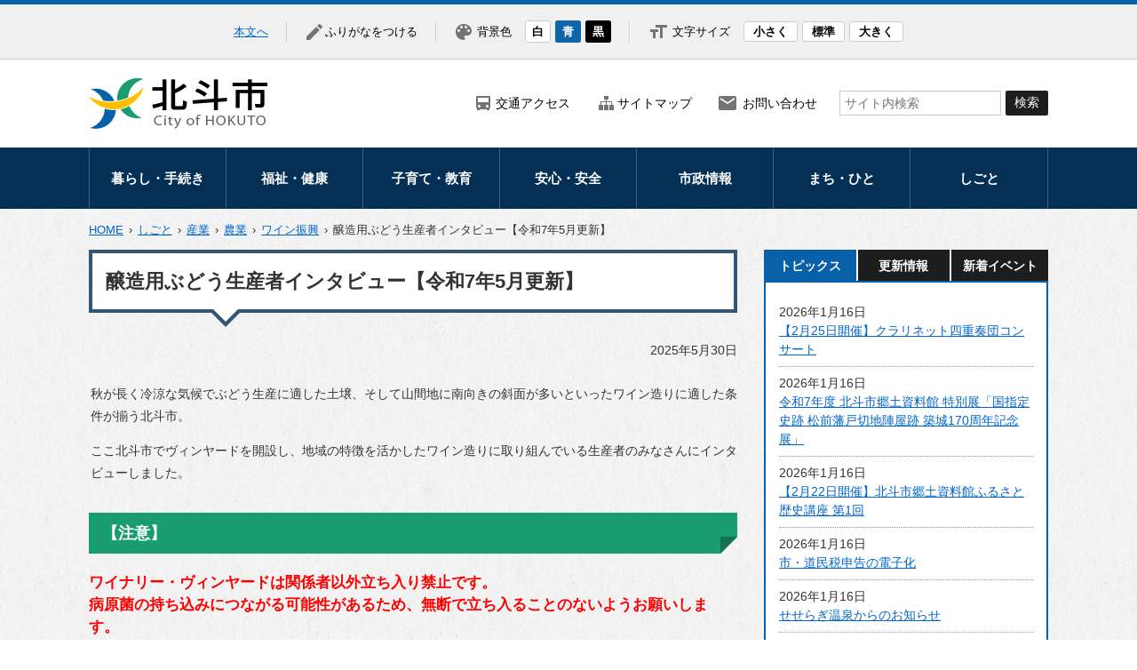

--- FILE ---
content_type: text/html
request_url: https://www.city.hokuto.hokkaido.jp/docs/15899.html
body_size: 13318
content:
<!doctype html>
<html lang="ja">

<head>
<meta charset="UTF-8" />
<title>醸造用ぶどう生産者インタビュー【令和7年5月更新】 - 北斗市</title>
<link rel="stylesheet" media="screen" href="/assets/cms/public.css" />
<script src="/assets/cms/public.js"></script>
<script>
//<![CDATA[

  SS.config = {"site_url":"/","kana_url":"/kana/","theme":{"white":{"css_path":null,"name":"白","font_color":null,"background_color":null},"blue":{"css_path":"/css/blue.css","name":"青","font_color":null,"background_color":null},"black":{"css_path":"/css/black.css","name":"黒","font_color":null,"background_color":null}},"recommend":{}};

//]]>
</script><meta name="keywords" content="記事, トピックス, しごと, 更新情報, 産業, 農業, ワイン振興" />
<meta name="description" content="秋が長く冷涼な気候でぶどう生産に適した土壌、そして山間地に南向きの斜面が多いといったワイン造りに適した条件が揃う北..." />

<!-- Google Tag Manager -->
<script>(function(w,d,s,l,i){w[l]=w[l]||[];w[l].push({'gtm.start':
new Date().getTime(),event:'gtm.js'});var f=d.getElementsByTagName(s)[0],
j=d.createElement(s),dl=l!='dataLayer'?'&l='+l:'';j.async=true;j.src=
'https://www.googletagmanager.com/gtm.js?id='+i+dl;f.parentNode.insertBefore(j,f);
})(window,document,'script','dataLayer','GTM-JDPXLQ');</script>
<!-- End Google Tag Manager -->
  <meta name="viewport" content="width=device-width,user-scalable=no,initial-scale=1,maximum-scale=1">
  <!--<meta name="viewport" content="width=device-width,initial-scale=1.0,user-scalable=yes,minimum-scale=1.0,maximum-scale=2.0">-->
  <meta http-equiv="X-UA-Compatible" content="IE=edge">
  <link href="/css/style.css?20250423" media="all" rel="stylesheet" />
  <link href="/css/print.css?20230616" media="print" rel="stylesheet" />
  <script src="/js/common.js?202507041602"></script>
  <script src="/assets/js/jquery.colorbox.js"></script>
  <link rel="stylesheet" media="screen" href="/assets/css/colorbox/colorbox.css" />
  <!--[if lt IE 9]>
  <script src="/js/selectivizr.js"></script>
  <script src="/js/html5shiv.js"></script>
  <![endif]-->
  <script src="/js/ss_map.js"></script>




</head>

<body id="body--docs-15899" class="body--docs">
<!-- Google Tag Manager (noscript) -->
<noscript><iframe src="https://www.googletagmanager.com/ns.html?id=GTM-JDPXLQ"
height="0" width="0" style="display:none;visibility:hidden"></iframe></noscript>
<!-- End Google Tag Manager (noscript) -->
<div id="page">

<!-- skip-voice -->
<div id="tool">
<nav>
  <div class="tools">
    <span id="ss-skip"><a href="#main">本文へ</a></span>
    <span id="ss-kana">ふりがなをつける</span>
    <!--<span id="ss-voice">読み上げる</span>-->
    <div id="theme" style="border-left:none;">背景色<span id="ss-theme"></span></div>
    <div id="size">文字サイズ<span id="ss-small">小さく</span><span id="ss-medium">標準</span><span id="ss-large">大きく</span></div>
  </div>
</nav>
</div>
<!-- end-skip-voice -->
<!-- skip-voice -->
<div id="head-wrap">
<header id="head">
  <div class="logo">
    <h1><a id="xss-site-name" href="/"><img src="/img/header/logo.png" alt="北斗市" title="北斗市" /></a></h1>
    <div id="sp-btn">
      <span id="sp-search"><a href="#"></a></span>
      <span id="sp-navi"><a href="#"></a></span>
    </div>
  </div>
  <div class="menu">
    <div class="u-menu">
      <nav>
        <a class="access" href="/docs/2033.html">交通アクセス</a>
        <a class="sitemap" href="/sitemap/">サイトマップ</a>
        <a class="inquiry" href="/docs/contact.html">お問い合わせ</a>
      </nav>
    </div>
    <div class="l-menu">
      <form action="/search.html" class="search">
        <input type="hidden" value="001034868809387499419:mhg7ljsfnmy" name="cx" />
        <input type="hidden" value="FORID:10" name="cof" />
        <input type="hidden" value="UTF-8" name="ie" />
        <input type="text" title="サイト内検索" placeholder="サイト内検索" class="text" id="search-box" size="40" name="q">
        <input type="submit" id="search-button" value="検索" name="sa">
      </form>
    </div>
  </div>
</header>
</div>
<!-- end-skip-voice -->
<!-- skip-voice -->
<nav id="navi">
  <div class="wrap">
    <ul>
      <li class="toppage"><a href="/">トップページ</a>
      <li class="kurashi"><a href="/kurashi/">暮らし・手続き</a>
        <ul>
          <li><a href="/kurashi/sodan/">暮らしの相談</a></li>
          <li><a href="/kurashi/iju/">移住・定住</a></li>
          <li><a href="/kurashi/todokede/">届出・証明</a></li>
          <li><a href="/kurashi/mynumbercard/">マイナンバー</a></li>
          <li><a href="/kurashi/zeikin/">税金</a></li>
          <li><a href="/kurashi/hoken/">保険・年金</a></li>
          <li><a href="/kurashi/gomi/">ごみ・リサイクル</a></li>
          <li><a href="/kurashi/kankyo/">環境・衛生</a></li>
          <li><a href="/kurashi/kotsu/">公共交通</a></li>
          <li><a href="/kurashi/community/">コミュニティ</a></li>
          <li><a href="/kurashi/sumai/">住まい・建築・河川・道路</a></li>
          <li><a href="/kurashi/suido/">上下水道</a></li>
          <li><a href="/kurashi/itpromotion/">情報化推進</a></li>
          <li><a href="/kurashi/sexual_diversity/">多様な性の取り組み</a></li>
          <li><a href="/kurashi/shienjigyo/" style="width:113px;">物価高騰等対策生活支援事業</a></li>
        </ul>
      </li>
      <li class="fukushi"><a href="/fukushi/">福祉・健康</a>
        <ul>
          <li><a href="/fukushi/korei/">高齢者福祉</a></li>
          <li><a href="/fukushi/syogai/">障がい福祉</a></li>
          <li><a href="/fukushi/iryo/">医療助成</a></li>
          <li><a href="/fukushi/kenko/">健康づくり</a></li>
          <li><a href="/fukushi/chiiki/">地域福祉</a></li>
          <li><a href="/fukushi/shien/">生活保護・生活支援</a></li>
          <li><a href="/fukushi/hojo/">補助制度</a></li>
        </ul>
      </li>
      <li class="kosodate"><a href="/kosodate/">子育て・教育</a>
        <ul>
          <li><a href="/kosodate/ninshin/">妊娠・出産</a></li>
          <li><a href="/kosodate/nyuyoji/">子どもの健康医療</a></li>
          <li><a href="/kosodate/shien/">子育て支援</a></li>
          <li><a href="/kosodate/kyoiku/">学校・教育</a></li>
        </ul>
      </li>
      <li class="anshin"><a href="/anshin/">安心・安全</a>
        <ul>
          <li><a href="/anshin/bosai/">防災</a></li>
          <li><a href="/anshin/saigai/">災害</a></li>
          <li><a href="/anshin/bohan/">防犯</a></li>
          <li><a href="/anshin/kyukyu/">救急・医療</a></li>
          <li><a href="/anshin/anzen/">交通安全</a></li>
        </ul>
      </li>
      <li class="shisei"><a href="/shisei/">市政情報</a>
        <ul>
          <li><a href="/shisei/about/">市の紹介・概要</a></li>
          <li><a href="/shisei/mayor/">市長の部屋</a></li>
          <li><a href="/shisei/furusato/">ふるさと納税</a></li>
          <li><a href="/shisei/shinkansen/">北海道新幹線</a></li>
          <li><a href="/shisei/koho/">広報・広聴</a></li>
          <!--<li><a href="/shisei/pressrelease/">記者発表資料</a></li>-->
          <li><a href="/shisei/gikai/">北斗市議会</a></li>
          <li><a href="/shisei/senkyo/">選挙</a></li>
          <!--<li><a href="/shisei/sanka/">市政への参加</a></li>-->
          <li><a href="/shisei/keikaku/">主要な戦略・計画</a></li>
          <li><a href="/shisei/kaikaku/">行政改革</a></li>
          <li><a href="/shisei/jinji/">人事・採用情報</a></li>
          <li><a href="/shisei/zaisei/">財政</a></li>
          <li><a href="/shisei/toukei/">統計</a></li>
          <li><a href="/shisei/mynumber/">マイナンバー制度</a></li>
          <li><a href="/shisei/reiki/">例規集</a></li>
          <li><a href="/shisei/selfdef/">自衛官募集</a></li>
        </ul>
      </li>
      <li class="machi"><a href="/machi/">まち・ひと</a>
        <ul>
          <li><a href="/kanko/">観光</a></li>
          <li><a href="/machi/event/">まつり・イベント</a></li>
          <li><a href="/machi/sports/">スポーツ</a></li>
          <li><a href="/machi/bunka/">文化</a></li>
          <li><a href="/machi/ongakunomachi/">音楽のまち・ほくと</a></li>
          <li><a href="/machi/access/">アクセスマップ</a></li>
        </ul>
      </li>
      <li class="shigoto"><a href="/shigoto/">しごと</a>
        <ul>
          <li><a href="/shigoto/shigoto/">産業</a></li>
          <li><a href="/shigoto/shien/">労働支援</a></li>
          <li><a href="/shigoto/hacchu/">発注計画</a></li>
          <li><a href="/shigoto/nyusatsu/">入札・契約</a></li>
        </ul>
      </li>
    </ul>
    <div id="sp-u-menu">
      <a href="/docs/2033.html">交通アクセス</a>
      <a href="/docs/contact.html">お問い合わせ</a>
      <a href="/sitemap/">サイトマップ</a>
    </div>
  </div>
</nav>
<!-- end-skip-voice -->

<div id="contentbody_wrap">
<div id="wrap">
  <!-- skip-voice -->
  <div class="crumbs">
<div class="crumb"><span class="page"><a href="/">HOME</a></span><span class="separator">&rsaquo;</span><span class="page"><a href="/shigoto/">しごと</a></span><span class="separator">&rsaquo;</span><span class="page"><a href="/shigoto/shigoto/">産業</a></span><span class="separator">&rsaquo;</span><span class="page"><a href="/shigoto/shigoto/nogyo/">農業</a></span><span class="separator">&rsaquo;</span><span class="page"><a href="/shigoto/shigoto/nogyo/wine/">ワイン振興</a></span><span class="separator">&rsaquo;</span><span class="page">醸造用ぶどう生産者インタビュー【令和7年5月更新】</span></div>
</div>

  <!-- end-skip-voice -->
  <div id="main" class="page">
    <header><h1 id="ss-page-name">醸造用ぶどう生産者インタビュー【令和7年5月更新】</h1></header>
    <header class="released">
      <time datetime="2025-05-30">2025年5月30日</time>
    </header>
        
    
    
    
    
    
    
    
      
    <article class="body">
      <p>秋が長く冷涼な気候でぶどう生産に適した土壌、そして山間地に南向きの斜面が多いといったワイン造りに適した条件が揃う北斗市。</p>

<p>ここ北斗市でヴィンヤードを開設し、地域の特徴を活かしたワイン造りに取り組んでいる生産者のみなさんにインタビューしました。</p>

<h2>【注意】</h2>

<h5><span style="color:Red;"><strong style="font-size:120%;">ワイナリー・ヴィンヤードは関係者以外立ち入り禁止です。</strong></span></h5>

<h5><span style="color:Red;"><strong style="font-size:120%;">病原菌の持ち込みにつながる可能性があるため、無断で立ち入ることのないようお願いします。</strong></span></h5>

<h5>&nbsp;</h5>

<p>&nbsp;</p>

<div class="contentInfoBox">
<div class="float2pic clearfix">
<div><img alt="農楽ワイン.jpg" src="/fs/2/0/7/6/0/4/_/norawine.jpg" style="height: 230px;" />
<p><strong style="font-size:130%;"><a href="#1">株式会社 農楽</a></strong></p>
</div>

<div><img alt="サッポロビールワイン" src="/fs/2/0/7/6/2/4/_/wine.JPG" style="width: 350px; height: 233px;" />
<p><strong style="font-size:120%;"><a href="#2">サッポロビール株式会社</a></strong><br />
<strong style="font-size:120%;"><a href="#2">（グランポレール北海道北斗ヴィンヤード）</a></strong></p>
</div>
</div>

<p class="clear">　</p>

<div class="float2pic clearfix">
<div><img alt="DUE PUNTIワイン" src="/fs/2/0/7/6/2/8/_/wine.png" style="height: 330px;" />
<p><strong style="font-size:130%;"><a href="#3">DUE PUNTI Vineyards</a></strong></p>
</div>

<div><img alt="トロッコワイン" src="/fs/2/0/7/6/2/6/_/wine.jpg" style="width: 350px; height: 335px;" />
<p><strong style="font-size:130%;"><a href="#4">株式会社torocco</a></strong></p>
</div>

<div><img alt="K.S.T.International株式会社ワイン" src="/fs/2/0/7/8/6/7/_/03.jpg" />
<p><a href="#5"><strong><span style="font-size: 15.717px;">K.S.T.International株式会社</span></strong><br />
<strong><span style="font-size: 15.717px;">（桜岱圃場）</span></strong></a></p>
</div>
</div>

<p class="clear">生産者名をクリックすることで、その生産者のインタビューに移動することができます。<br />
（ヴィンヤードを開設した順に掲載してします）</p>
</div>

<h2><strong style="font-size:130%;">株式会社 農楽<a id="1" name="1"></a></strong></h2>

<p><strong><span style="color:Green;">「曲がって、振って、農を楽しむ」「野良仕事」「どこにも属さず、自分たちの理想を追い続ける」</span></strong></p>

<p>農楽には、こんな意味が込められています。</p>

<p>「自分たちの納得いくものを提供し、身の丈にあった収入と、最大限の幸せを感じられること」</p>

<p>これが我々の一貫した哲学です。</p>

<h4>Q&nbsp; 北斗市を選んだ理由&nbsp;&nbsp;</h4>

<p>　降雨量の少なさ、光合成に適切な日照と気温、冷涼で低い湿度。北海道では野菜や葡萄がゆっくりと成熟し、味わい深く、薫り高いものがとれます。</p>

<p>　夜温がしっかり下がることにより保持される酸。酸があることで葡萄が耐病害虫性を保持し、ゆっくり熟すのを待つことができます。</p>

<p>　味覚的にも、キリッとした酸と厚みは、理想とするワインに不可欠だと考えています。</p>

<p>　積算温度やその他数々のデータから、私たちの思い描くワインをつくるための栽培適地は、ここ北海道道南地方なのでは、と長らく考えていました。</p>

<h4>Q&nbsp; ヴィンヤードについて教えてください</h4>

<p>　北海道最大のジュラ紀石灰岩「峩朗（がろう）鉱山」を背に、世界に名を馳せる函館市街の夜景を見下ろす絶景の南向き斜面に葡萄畑があります。</p>

<p>　北斗市（旧大野町）は、かつて果樹地帯でした。さまざまな事情で果樹農家が減ったものの、高品質な醸造用白葡萄を作れる好条件はそろっています。</p>

<p>　夏は暑すぎず、秋は長い。ゆっくりと葡萄の成熟を待つことができます。冬は寒すぎず、凍害の心配は少ない。雪が少なく、急いで剪定をする必要がありません。</p>

<div class="float2pic clearfix">
<div><img alt="農楽ヴィンヤード" src="/fs/2/0/7/6/1/8/_/vineyard2.jpg" />
<p>広大な自然</p>
</div>

<div><img alt="農楽ヴィンヤード2" src="/fs/2/0/7/6/1/6/_/vineyard.jpg" />
<p>函館市街の夜景を見下ろす絶景の南向き斜面</p>
</div>
</div>

<p class="clear">&nbsp;</p>

<h4>ひとこと</h4>

<p>　<strong><span style="color:Green;">ワインの味わいは、葡萄品種だけでなく、土地の個性によって、そしてできた葡萄と人がどう向き合い造るかで決まる</span></strong></p>

<p class="float-left"><img alt="農楽ワインと料理" src="/fs/2/0/7/6/3/0/_/winefood.JPG" /></p>

<p>「今まで飲んできた日本のワインはこうだった」「この葡萄品種はこういった味だ」、</p>

<p>こういった先入観を廃して農楽蔵のワインに接していただきたいので、葡萄品種をラベルに積極的に表示しません。</p>

<p>ワインの味わいは、葡萄品種だけでなく、土地の個性によって、そしてできた葡萄と人がどう向き合って造るかで決まると考えます。</p>

<p>ですから、メルローで造ったワインがピノ・ノワールのような色調・香味だったり、甘口で作ることが多いナイアガラが完全辛口だったりします。造り方や味わいはその都度公開しますし、</p>

<p>シリーズによって一貫性がありますので、お気に入りの個性やスタイルをお楽しみ下さい。</p>

<p>&nbsp;</p>

<div class="contentInfoBox">
<p>web（<a href="http://www.nora-kura.jp/" target="_blank">株式会社 農楽 ホームページ</a>）</p>
</div>

<p>&nbsp;</p>

<h2><strong style="font-size:110%;">サッポロビール株式会社（グランポレール北海道北斗ヴィンヤード）</strong><strong style="font-size:130%;"><a id="2" name="2"></a></strong></h2>

<p>ブランド名の「グランポレール」は、フランス語で<strong><span style="color:Green;">&ldquo;偉大&rdquo;</span></strong>を意味するグランと、<strong><span style="color:Green;">&ldquo;北極星&rdquo;</span></strong>を意味するポレールから名付けられています。</p>

<p>ブランドコンセプトである「想いをつなぐ日本ワイン」には、グランポレールの特長である「産地のテロワール」・「ぶどうの個性」・「つくり手の情熱」を感じていただき、</p>

<p>畑から食卓までのそれぞれのこだわり（想い）をお客様まで紡いでいくことにより、北極星のようにお客様の人生の1ページを輝かせたいという願いが込められています。</p>

<h4>Q&nbsp; 北斗市を選んだ理由</h4>

<p>　気象・土壌などの諸条件がワイン用ぶどうの生育に適していることはもちろん、栽培作業が効率的に行える広大な土地があること、</p>

<p>　北海道はサッポロビール創業の地として特別な縁があり、北斗市の全面的なバックアップを得られたことが理由です。</p>

<h4>Q&nbsp; ヴィンヤードについて教えてください</h4>

<p>「グランポレール北海道北斗ヴィンヤード」は、2018年に北斗市に開設した当社の最新の自社畑です。</p>

<p>　南東向きの10～17％の比較的急斜面の畑で、排水性が良く日照を多く受けられます。市内の石別地区に位置し、近くには市を代表する観光スポットであるトラピスト修道院があります。</p>

<p>　また、海にも近く、畑の中腹からは函館山や津軽海峡が望むことができます。当ヴィンヤードでは2019年からぶどう苗木の植え付けを開始し、</p>

<p>　現在、約9haの面積で7品種のぶどうの栽培を進めています。北斗市のある道南は、道内では最も温暖な地域の一つで、秋霜が遅く成熟期間を長く確保できるため、</p>

<p>　従来、北海道では難しいとされていた品種にも適性が期待される最注目の産地です。</p>

<div class="singlepic clearfix">
<div><img alt="サッポロビールヴィンヤード" src="/fs/2/0/7/6/1/2/_/vineyard.JPG" />
<p>畑の中腹から望む津軽海峡</p>
</div>
</div>

<h4>ひとこと</h4>

<p>　<strong><span style="color:Green;">シャルドネの華やかな香りと心地よい酸味と果実味のバランスのとれた味わいが特長のワイン</span></strong></p>

<p class="float-left"><img alt="サッポロビール生産者の皆さま" src="/fs/2/0/7/6/0/6/_/sapporobeer.jpeg" /></p>

<p>トップに掲載した写真は、2023年に数量限定で販売した「グランポレール&nbsp; 北斗シャルドネ&lt;初収穫&gt;2022」は、当ヴィンヤード産ぶどうから製造した待望のファーストヴィンテージワインです。</p>

<p>栽培しているぶどう樹も順調に育ってきており、収穫状況に合わせて今後、様々なワインをリリースしていきたいと考えています。</p>

<p>これからの展開もどうぞご期待ください。</p>

<p>&nbsp;</p>

<div class="contentInfoBox">
<p>web（<a href="http://www.sapporobeer.jp/wine/gp/" target="_blank">サッポロビール株式会社 ホームページ</a>）</p>
</div>

<h2><strong style="font-size:130%;">DUE PUNTI Vineyards<a id="3" name="3"></a></strong></h2>

<p>イタリア語でDUE PUNTI（ドゥエ プンティ）。直訳すると<strong><span style="color:Green;">2点 (Two Points)</span></strong>という意味。</p>

<p>それは<strong><span style="color:Green;">「品質最優先」</span></strong>と<strong><span style="color:Green;">「広い視野で」</span></strong>という今後のワイン造りにおいて大切にしたい2つの指針のことです。</p>

<h4>Q&nbsp; 北斗市を選んだ理由</h4>

<p>　事業開始にあたって最も大切な土地探しは、冷涼気候である程度まとまった土地であること、そして主に南向きの傾斜を条件に探しました。</p>

<p>　簡単には見つかりませんでしたが、北斗市の熱心な職員の方との出会いがあったり、この地域でのパイオニアである株式会社農楽の佐々木夫妻から</p>

<p>　ブドウがどのように育っているか等、色々と教えていただいたこともあり今の北斗市の圃場にたどり着きました。</p>

<p>　これから様々な試行錯誤をしながら、この土地での可能性をワインという飲み物で表現していけるようになりたいと願っています。</p>

<h4>Q&nbsp; ヴィンヤードについて教えてください</h4>

<p>　函館山を望む緩やかな南南西向きの斜面はこれから植樹し、ブドウ畑になっていく想像を掻き立ててくれるのには十分でした。</p>

<p>　畑から見渡すことのできる大野平野、函館山、下北半島は美しく、裏の山側には石灰岩を豊富に含む峩朗鉱山があります。</p>

<p>　気候としては津軽暖流のおかげで冬は北海道の中では比較的暖かい方になりますが、梅雨の時期には太平洋側の気候の影響を受け多湿で冷たい気温が続くことがあり、収穫量にとって重要な生育期間と被ってしまうと収穫量は厳しくなります。</p>

<p>　それでもブドウの成熟にとって特に重要な秋には、北海道の中でも南部であるこの辺りの気候の恩恵を受け、暖かく雨の少ない日が続きます。</p>

<div class="float2pic clearfix">
<div><img alt="DUE PUNTIヴィンヤード" src="/fs/2/0/7/6/2/2/_/vinyard.jpg" />
<p>函館山を望む緩やかな南南西向きの斜面</p>
</div>

<div><img alt="DUE PUNTI土壌" src="/fs/2/0/7/6/0/2/_/dojyo.png" />
<p>ブドウづくりに適した土壌</p>
</div>
</div>

<p class="clear">&nbsp;</p>

<h4>ひとこと</h4>

<p><strong>　<span style="color:Green;">特異な土壌と北斗市の気候のコラボで、果たしてどんなブドウやワインの味をもたらしてくれるのか。</span></strong></p>

<p class="float-left"><img alt="DUE PUNTI生産者の顔" src="/fs/2/0/7/5/9/8/_/DuePunti.jpg" /></p>

<p>DUE PUNTI&nbsp;Vineyardsの畑は粘土質の下層土があり、その上には団粒構造で水捌けと保水力の良い黒ボク土壌の表土があります。</p>

<p>世界の約1-2％の特異な土壌で、ふかふかで密度が低く耕しやくなっています。この土壌がある活火山地帯は熱帯地域に多く、ワインベルト地帯ではあまり分布していないため、ワイン用のブドウ栽培地としては個性的な土壌といえます。</p>

<p>日本の農業全般で言えば広く活用されている表土であり、海外のワイン産地だと、例えばスペインのカナリア諸島ではトラックいっぱいにこの表土を取って、低地の豆やジャガイモの栽培のために移動させたりしています。</p>

<p>他にもコーヒーやトウモロコシ、米、タバコや野菜が多く栽培されている、このような特異な土壌が北斗市の気候と相まって、果たしてどんなブドウやワインの味をもたらしてくれるのか楽しみです。</p>

<p>&nbsp;</p>

<div class="contentInfoBox">
<p>web（<a href="http://www.due-punti-vineyards.com" target="_blank">DUE PUNTI Vineyards ホームページ</a>）　</p>
</div>

<h2><strong style="font-size:130%;">株式会社torocco<a id="4" name="4"></a></strong></h2>

<p>torocco（トロッコ）と名前は、母体のフレンチレストラン<a href="http://www.aki-nagao.com" target="_blank">Aki Nagao</a>と姉妹店のお店とお店を結ぶ線路を敷いてトロッコを走らせ、みんなでせっせとレストランの材料やワインを運び、一生懸命コツコツ仕事をしたいというイメージから名付けました。</p>

<p>それは、北斗市においてワインを作ることも同様であり、北斗市とお客様を繋ぐ乗り物であるtorocco（トロッコ）に、私たちの想いとワインを乗せて</p>

<p>世界中を走り回らせていきたいです。</p>

<h4>Q&nbsp; 北斗市を選んだ理由</h4>

<p>　10年来の友人関係にあった株式会社農楽の佐々木夫妻からワイン作りをやってみないかと声をかけて頂けた事がきっかけでした。</p>

<p>　北海道の中でも積雪量が比較的少なく、南向きの斜面が多いなど、気象や地形が栽培に適していること。昼夜の寒暖差が大きく、糖と酸のバランスが取れたワインができる地の利があると感じました。</p>

<p>　そして、他地域と区別でき、北斗市らしさを表現できるワインができると思いました。</p>

<h4><strong style="font-size:100%;">Q&nbsp; ヴィンヤードについて教えてください</strong></h4>

<p>　北斗市向野で約30年間続いてきた「フロンティア果樹園」をオーナー（小川さん）のリタイヤのタイミングで引き継がせていただきました。</p>

<p>　これまで観光果樹園としてさくらんぼとプルーンが主に栽培されていましたが、今後もこれら果樹はできる限り残し地域の方達との関係性を継続していきたいと考えています。</p>

<p>　果樹園の圃場の他には、秋に紅葉の名所となる八郎沼公園を麓に抱く観音山の南斜面に広がる土地を開墾し、沢山の葡萄が植えられるように努めています。</p>

<p>　2021年から徐々に植樹本数を増やしてきたブドウは7品種、これに加えて果樹園で大切に栽培されてきたナイアガラもあります。</p>

<p>　北斗市向野の自然環境に相性の良いブドウ品種を模索して この土地に合うものを見つけていきます。</p>

<div class="float2pic clearfix">
<div><img alt="トロッコヴィンヤード" src="/fs/2/0/7/6/1/4/_/vineyard.jpg" style="width: 343px; height: 280px;" />
<p>引き継がれた土地を大切に</p>
</div>

<div><img alt="トロッコ果樹園" src="/fs/2/0/7/6/0/8/_/syuukaku.jpg" style="width: 374px; height: 280px;" />
<p>植樹本数を増やしてきたブドウ</p>
</div>
</div>

<h4 class="clear">ひとこと</h4>

<p>　<strong><span style="color:Green;">土地の自然、そしてぶどうと向き合い「自然に根差した栽培」</span></strong></p>

<p class="float-left"><img alt="トロッコ生産者の顔" src="/fs/2/0/7/6/1/0/_/torocco.JPG" style="float: left;" /></p>

<p>私たちの「torocco winery」は函館山を臨む、北海道北斗市に位置します。</p>

<p>元々「フロンティア」という果樹園であった畑を引き受け2021年より始動し、2024年秋にワイナリーが完成しました。</p>

<p>この土地の自然、そしてぶどうと向き合い「自然に根差した栽培」を目指し、現在までに、7種のワイン用ぶどうを植樹しています。</p>

<p>&nbsp;</p>

<p>&nbsp;</p>

<p>&nbsp;</p>

<p>&nbsp;</p>

<div class="contentInfoBox">
<p>web（<a href="http://www.instagram.com/torocco_winery_hokkaido/" target="_blank">株式会社torocco インスタグラム</a>）　</p>
</div>

<h2><strong style=""><span style="font-size: 130%;">K.S.T.International株式会社（桜岱圃場）<a id="5" name="5"></a></span></strong></h2>

<p>桜岱圃場という名前は、「今後なるべく有機的な営農を行いブドウ以外の植物との共生ができれば」との思いから、農作物を栽培する土地の総称である「圃場」と名付けました。</p>

<h4>Q&nbsp; 北斗市を選んだ理由</h4>

<p>　栽培したい品種を日本で育てるにはどこが適しているか、本州のワイン産地も念頭に置きながら探していました。温暖化の影響もあり冷涼な地は譲れないポイントとしていましたが、冷涼な気候に加え火山性の土壌と石灰石を豊富に含む峩朗鉱山を有しているという地域特性の北斗市に魅力を感じました。</p>

<p>　また、道内の他の地域に比べ生産者の数はまだ多くありませんが、農楽蔵さんやDue punti Vineyardsさん、また函館市のMontilleのように海外経験のある方々が選んだ産地ということも大きな理由のひとつです。</p>

<h4><strong style="font-size:100%;">Q&nbsp; ヴィンヤードについて教えてください</strong></h4>

<p>　2.1haの東向きの傾斜地で、峩朗鉱山へ続く山道入り口の裏手に位置しています。2024年から順次定植を行っており、ピノ・ノワールを中心とした赤品種とソーヴィニヨンブラン中心の白品種を栽培していく予定です。全体的にブドウの腐食が少ないため、今後の生育状況を注意深く観察していこうと思っています。</p>

<p>　土地選びには、農楽蔵の佐々木さん、DuePuntiVineyardsの井坂さん、長沼市の中央農業試験場の土壌の専門家のアドバイスを参考にさせていただきました。</p>

<div class="float2pic clearfix">
<div><img alt="植樹の風景" src="/fs/2/0/7/8/6/5/_/02.jpg" />
<p>植樹の風景</p>
</div>
</div>

<p class="clear">&nbsp;</p>

<h4>ひとこと</h4>

<p>　<strong><span style="color:Green;">土地の個性を表現するワインを作りたい</span></strong></p>

<p class="float-left"><img alt="K.S.T.International株式会社（桜岱圃場）生産者の顔" src="/fs/2/0/7/9/0/6/_/gyoten.jpg" /></p>

<p>　多くの方からアドバイスを受けて桜岱という土地にブドウを植えることにしました。</p>

<p>　ある尊敬する栽培家の方からは100%の条件の揃った場所はないと言われています。ですので今後、自分が畑と向き合う中で土地の個性を表現するワインを作っていければと考えています。</p>

<p>&nbsp;</p>

<p>&nbsp;</p>

<p>&nbsp;</p>

<p>&nbsp;</p>

<p>&nbsp;</p>

<div class="contentInfoBox">
<p>web（<a href="https://www.instagram.com/sakurataihojo/p/DApOUBJSMHo/" target="_blank">桜岱圃場&nbsp; &nbsp;インスタグラム</a>）　</p>
</div>

<p>&nbsp;</p>
    </article>

    
    
    
    <section class="categories">
  <header><h2>カテゴリー</h2></header>
  <div class="nodes">
    <ul>
      <li><a href="/topics/">トピックス</a></li>
      <li><a href="/topics/shigoto/">しごと</a></li>
      <li><a href="/whatsnew/">更新情報</a></li>
      <li><a href="/whatsnew/shigoto/">しごと</a></li>
      <li><a href="/shigoto/">しごと</a></li>
      <li><a href="/shigoto/shigoto/">産業</a></li>
      <li><a href="/shigoto/shigoto/nogyo/">農業</a></li>
      <li><a href="/shigoto/shigoto/nogyo/wine/">ワイン振興</a></li>
    </ul>
  </div>
</section>

    
    
    
    
    
<footer class="contact">
  <h2>お問い合わせ</h2>
    <p class="group">経済部　農林課</p>
    <dl class="tel">
      <dt>電話:</dt>
      <dd><a href="tel:0138778811">0138-77-8811</a></dd>
    </dl>
    <dl class="fax">
      <dt>Fax:</dt>
      <dd>0138-77-9825</dd>
    </dl>
    <dl class="link">
      <dt>リンクURL:</dt>
      <dd><a href="https://www.harp.lg.jp/vHVL45E3">お問い合わせ</a></dd>
    </dl>
</footer>

    
    
    
    
    
    
    
    
    
    
    
    


    <nav class="ss-adobe-reader" style="display: none">Adobe Reader</nav>
    <!-- skip-kana --><!-- skip-voice -->
    
<div class="cms-sns_share">

<div id="fb-root"></div>
<script>(function(d, s, id) {
  var js, fjs = d.getElementsByTagName(s)[0];
  if (d.getElementById(id)) return;
  js = d.createElement(s); js.id = id;
  js.src = "//connect.facebook.net/ja_JP/sdk.js#xfbml=1&version=v2.8";
  fjs.parentNode.insertBefore(js, fjs);
}(document, 'script', 'facebook-jssdk'));</script>

    <div class="site fb fb-like">
      <div class="fb-like" data-href="https://www.city.hokuto.hokkaido.jp/docs/15899.html" data-layout="button_count" data-action="like"></div>
    </div>

    <div class="site twitter">
      <a href="https://twitter.com/share" class="twitter-share-button" data-url="https://www.city.hokuto.hokkaido.jp/docs/15899.html">ツイート</a>
      <script>!function(d,s,id){var js,fjs=d.getElementsByTagName(s)[0],p=/^http:/.test(d.location)?'http':'https';
      if(!d.getElementById(id)){js=d.createElement(s);js.id=id;js.src=p+'://platform.twitter.com/widgets.js';
      fjs.parentNode.insertBefore(js,fjs);}}(document, 'script', 'twitter-wjs');</script>
    </div>

    <div class="site hatena">
      <a href="http://b.hatena.ne.jp/entry/https://www.city.hokuto.hokkaido.jp/docs/15899.html" class="hatena-bookmark-button"
        data-hatena-bookmark-layout="standard-balloon"
        data-hatena-bookmark-lang="ja" title="このエントリーをはてなブックマークに追加">
        <img src="//b.st-hatena.com/images/entry-button/button-only@2x.png"
          alt="このエントリーをはてなブックマークに追加" width="20" height="20" style="border: none;" /></a>
      <script type="text/javascript" src="//b.st-hatena.com/js/bookmark_button.js" charset="utf-8" async="async"></script>
    </div>

    <div class="site line">
      <div class="line-it-button" style="display: none;" data-type="share-a" data-lang="ja" ></div>
      <script src="//scdn.line-apps.com/n/line_it/thirdparty/loader.min.js" async="async" defer="defer" ></script>
    </div>
</div>

    <!-- end-skip-voice --><!-- end-skip-kana --> 
    <p class="pagetop"><a href="#page">このページの先頭へ</a></p>
  </div>
  <div id="side">
    <!-- skip-voice -->
    <script>
//<![CDATA[
$(function() {

SS_Tabs.render("#cms-tabs-33");

});
//]]>
</script>
<div class="cms-tabs tabs" id="cms-tabs-33">
  <article class="tab" id="cms-tab-33-0">
    <header><h2>トピックス</h2></header>
    <div class="pages">
      <article class="new">
        <header>
          <time datetime="2026-01-16">2026年1月16日</time>
          <h3><a href="/docs/20397.html">【2月25日開催】クラリネット四重奏団コンサート</a></h3>
        </header>
      </article>
      <article class="new">
        <header>
          <time datetime="2026-01-16">2026年1月16日</time>
          <h3><a href="/docs/20112.html">令和7年度 北斗市郷土資料館 特別展「国指定史跡 松前藩戸切地陣屋跡 築城170周年記念展」</a></h3>
        </header>
      </article>
      <article class="new">
        <header>
          <time datetime="2026-01-16">2026年1月16日</time>
          <h3><a href="/docs/20378.html">【2月22日開催】北斗市郷土資料館ふるさと歴史講座 第1回</a></h3>
        </header>
      </article>
      <article class="new">
        <header>
          <time datetime="2026-01-16">2026年1月16日</time>
          <h3><a href="/docs/20287.html">市・道民税申告の電子化</a></h3>
        </header>
      </article>
      <article class="new">
        <header>
          <time datetime="2026-01-16">2026年1月16日</time>
          <h3><a href="/docs/1579.html">せせらぎ温泉からのお知らせ</a></h3>
        </header>
      </article>
      <article class="new">
        <header>
          <time datetime="2026-01-16">2026年1月16日</time>
          <h3><a href="/docs/14111.html">北斗市合同企業説明会開催業務委託   公募型プロポーザル</a></h3>
        </header>
      </article>
      <article class="new">
        <header>
          <time datetime="2026-01-15">2026年1月15日</time>
          <h3><a href="/docs/1601.html">【1月15日発令】水痘の流行（警報）</a></h3>
        </header>
      </article>
      <article class="new">
        <header>
          <time datetime="2026-01-15">2026年1月15日</time>
          <h3><a href="/docs/16640.html">図書館トピックス（1月15日更新）</a></h3>
        </header>
      </article>
      <article class="new">
        <header>
          <time datetime="2026-01-13">2026年1月13日</time>
          <h3><a href="/docs/20384.html">せせらぎ温泉「ヒバ湯」</a></h3>
        </header>
      </article>
      <article class="">
        <header>
          <time datetime="2026-01-10">2026年1月10日</time>
          <h3><a href="/docs/20377.html">戸切地陣屋170周年記念展・ミュージアムトークイベント</a></h3>
        </header>
      </article>
    </div>
    <nav class="feed">
      <a class="more" href="/topics/">もっと見る</a>
      <a class="rss" href="/topics/rss.xml">RSS</a>
    </nav>
  </article>
  <article class="tab" id="cms-tab-33-1">
    <header><h2>更新情報</h2></header>
    <div class="pages">
      <article class="new">
        <header>
          <time datetime="2026-01-16">2026年1月16日</time>
          <h3><a href="/docs/16953.html">北斗市内保育施設空き状況（令和8年1月16日更新）</a></h3>
        </header>
      </article>
      <article class="new">
        <header>
          <time datetime="2026-01-16">2026年1月16日</time>
          <h3><a href="/docs/20397.html">【2月25日開催】クラリネット四重奏団コンサート</a></h3>
        </header>
      </article>
      <article class="new">
        <header>
          <time datetime="2026-01-16">2026年1月16日</time>
          <h3><a href="/docs/20112.html">令和7年度 北斗市郷土資料館 特別展「国指定史跡 松前藩戸切地陣屋跡 築城170周年記念展」</a></h3>
        </header>
      </article>
      <article class="new">
        <header>
          <time datetime="2026-01-16">2026年1月16日</time>
          <h3><a href="/docs/20378.html">【2月22日開催】北斗市郷土資料館ふるさと歴史講座 第1回</a></h3>
        </header>
      </article>
      <article class="new">
        <header>
          <time datetime="2026-01-16">2026年1月16日</time>
          <h3><a href="/docs/20287.html">市・道民税申告の電子化</a></h3>
        </header>
      </article>
      <article class="new">
        <header>
          <time datetime="2026-01-16">2026年1月16日</time>
          <h3><a href="/docs/1579.html">せせらぎ温泉からのお知らせ</a></h3>
        </header>
      </article>
      <article class="new">
        <header>
          <time datetime="2026-01-16">2026年1月16日</time>
          <h3><a href="/docs/14111.html">北斗市合同企業説明会開催業務委託   公募型プロポーザル</a></h3>
        </header>
      </article>
      <article class="new">
        <header>
          <time datetime="2026-01-15">2026年1月15日</time>
          <h3><a href="/docs/5641.html">自動販売機設置者公募結果</a></h3>
        </header>
      </article>
      <article class="new">
        <header>
          <time datetime="2026-01-15">2026年1月15日</time>
          <h3><a href="/docs/1601.html">【1月15日発令】水痘の流行（警報）</a></h3>
        </header>
      </article>
      <article class="new">
        <header>
          <time datetime="2026-01-15">2026年1月15日</time>
          <h3><a href="/docs/16640.html">図書館トピックス（1月15日更新）</a></h3>
        </header>
      </article>
    </div>
    <nav class="feed">
      <a class="more" href="/whatsnew/">もっと見る</a>
      <a class="rss" href="/whatsnew/rss.xml">RSS</a>
    </nav>
  </article>
  <article class="tab" id="cms-tab-33-2">
    <header><h2>まちのこよみ</h2></header>
    <div class="pages">
      <article class="new">
        <header>
          <time datetime="2026-01-16">2026年1月16日</time>
          <h3><a href="/docs/20397.html">【2月25日開催】クラリネット四重奏団コンサート</a></h3>
        </header>
      </article>
      <article class="new">
        <header>
          <time datetime="2026-01-16">2026年1月16日</time>
          <h3><a href="/docs/20112.html">令和7年度 北斗市郷土資料館 特別展「国指定史跡 松前藩戸切地陣屋跡 築城170周年記念展」</a></h3>
        </header>
      </article>
      <article class="new">
        <header>
          <time datetime="2026-01-16">2026年1月16日</time>
          <h3><a href="/docs/20378.html">【2月22日開催】北斗市郷土資料館ふるさと歴史講座 第1回</a></h3>
        </header>
      </article>
      <article class="new">
        <header>
          <time datetime="2026-01-13">2026年1月13日</time>
          <h3><a href="/docs/20384.html">せせらぎ温泉「ヒバ湯」</a></h3>
        </header>
      </article>
      <article class="">
        <header>
          <time datetime="2026-01-10">2026年1月10日</time>
          <h3><a href="/docs/20377.html">戸切地陣屋170周年記念展・ミュージアムトークイベント</a></h3>
        </header>
      </article>
      <article class="">
        <header>
          <time datetime="2026-01-08">2026年1月8日</time>
          <h3><a href="/docs/5570.html">ほくと学ジュニア検定</a></h3>
        </header>
      </article>
      <article class="">
        <header>
          <time datetime="2026-01-07">2026年1月7日</time>
          <h3><a href="/docs/20244.html">【9月13日開催】スキマスイッチ TOUR2026 “POPMAN&#39;S CARNIVAL vol.3”</a></h3>
        </header>
      </article>
      <article class="">
        <header>
          <time datetime="2026-01-05">2026年1月5日</time>
          <h3><a href="/docs/3011.html">【2月25日開催】女性のための農地相談会</a></h3>
        </header>
      </article>
      <article class="">
        <header>
          <time datetime="2026-01-05">2026年1月5日</time>
          <h3><a href="/docs/20293.html">【参加者募集】青森日帰りツアー</a></h3>
        </header>
      </article>
      <article class="">
        <header>
          <time datetime="2025-12-24">2025年12月24日</time>
          <h3><a href="/docs/18169.html">【1月24日開催】絵本作家 かとうまふみさんワークショップ＆読み聞かせ</a></h3>
        </header>
      </article>
    </div>
    <nav class="feed">
      <a class="more" href="/calendar/">もっと見る</a>
      
    </nav>
  </article>
</div>

    <!-- end-skip-voice -->
  </div>
</div>
</div>
<!-- skip-voice -->
<footer id="foot">
  <div class="wrap">
    <div id="address">
      <dl>
        <dt><img src="/img/common/footer_logo.png" alt="北斗市役所"></dt>
        <dd>〒049-0192 北海道北斗市中央1丁目3番10号<br />
        TEL：0138-73-3111（代表）<br>
        開庁時間：月曜日～金曜日（祝日・年末年始を除く）8:30～17:00</dd>
      </dl>
    </div>
    <div id="footer-navi">
      <ul>
        <li><a href="https://www.harp.lg.jp/SksJuminWeb/EntryForm?id=u4MApMnM" target="_blank">お問い合わせ</a></li>
        <li><a href="/docs/1996.html">著作権・免責事項・リンク</a></li>
        <li><a href="/docs/1997.html">個人情報の取り扱い</a></li>
      </ul>
    </div>
  </div>
  <div id="copyright"><small>Copyright &copy; City of Hokuto All rights Reserved.</small></div>
</footer>
<footer id="ss-pc" style="display: none">PC表示</footer>
<footer id="ss-mb" style="display: none">スマートフォン表示</footer>
<!-- end-skip-voice -->

</div>
<script type="text/javascript" src="/_Incapsula_Resource?SWJIYLWA=719d34d31c8e3a6e6fffd425f7e032f3&ns=1&cb=1589432065" async></script></body>

</html>


--- FILE ---
content_type: text/css
request_url: https://www.city.hokuto.hokkaido.jp/css/print.css?20230616
body_size: -74
content:
body{overflow:visible!important}#page{background:none}#tool,#head .menu,#navi,#side,#foot{display:none}#head,#wrap,#main{width:100%}#wrap{padding:0}.cms-sns_share{display:none}.ss-preview-hide,.xdsoft_datetimepicker{display:none}

--- FILE ---
content_type: application/javascript
request_url: https://www.city.hokuto.hokkaido.jp/js/common.js?202507041602
body_size: 1363
content:
$(function(){var pagetop=$('.pagetop');$(window).scroll(function(){var pagetop=$('.pagetop');if($(this).scrollTop()>100){pagetop.fadeIn();}else{pagetop.fadeOut();}});pagetop.click(function(){$('body,html').animate({scrollTop:0},500);return false;});$("div#wrap a[href^='http'], div#addition a[href^='http']").not("[href^='http://"+location.host+"'],[href^='https://"+location.host+"']").append(" <img src='/img/external.png' alt='外部のサイトに移動します' title='外部のサイトに移動します' width='16' height='16' class='external' />");$("#chara img.external, #connect img.external, #shinkansen-kanko-top img.external, .key_visual-slide img.external, #furusato img.external, #tokusetsu img.external, #hokkaido img.external, #hokkaido img.external, .sp_tec img.external, #tourist img.external").remove();var path=location.pathname.replace(/\/index\.html$/,"/");$("#navi li").each(function(){var menu=$(this).find("a");if(path==menu.attr("href")){$("this").addClass("current");}});var url=window.location.pathname;var url="/"+url.split("/")[1]+"/";$('#navi li a[href="'+url+'"]').parent().addClass('current');var w=$(window).width();var x=600;$('#navi li a').focus(function(){$(this).parent('li').addClass('focus');$(this).closest('ul').parent('li').addClass('focus');}).blur(function(){$(this).parent('li').removeClass('focus');$(this).closest('ul').parent('li').removeClass('focus');});var agent=navigator.userAgent;if(agent.match(/(iPhone|iPad|Android)/)){$('#navi li').children('ul').remove();}
$(".category-nodes article, .cms-nodes article, .ezine-pages li").click(function(){window.location=$(this).find("a").attr("href");return false;});$('#sp-navi').on('click',function(){$('#navi .wrap').slideToggle();});$('#sp-search').on('click',function(){$('#head .menu').slideToggle('fast');$('#head .menu').toggleClass('active');});$(window).on('load resize',function(){var w=$(window).width();if(w<=x){$('#navi .wrap').hide();if(!$('#head .menu').hasClass('active')){$('#head .menu').hide();}}else{$('#navi .wrap, #head .menu').show();}});setTimeout(function(){if(!($('.category-pages article').length)){$('.category-pages').append('<p>記事がありません。</p>');}
$(".cms-tabs .pages").each(function(){var num=$(this).find('article').length;if(num==0){$(this).append('<p>記事がありません。</p>');}});if(!($('.body--urgency-layout').length)){if(!($('#safety dt').length)){$('#safety').css('display','none');}}
if(!($('#caution dt').length)){$('#caution').css('display','none');}},3000);if(document.URL.match("/garbage/result.html")){$('#garbageInfo').css('display','block');}
if(document.URL.match("/coronavirus/")){$('.moreCorona').css('display','none');}
$("#cms-tab-60-0 header h2").text("トピックス");$("#cms-tab-60-1 header h2").text("更新情報");$("#cms-tab-59-0 header h2").text("トピックス");$("#cms-tab-59-1 header h2").text("更新情報");$("#cms-tab-57-0 header h2").text("トピックス");$("#cms-tab-57-1 header h2").text("更新情報");$("#cms-tab-58-0 header h2").text("トピックス");$("#cms-tab-58-1 header h2").text("更新情報");$("#cms-tab-63-0 header h2").text("トピックス");$("#cms-tab-63-1 header h2").text("更新情報");$("#cms-tab-61-0 header h2").text("トピックス");$("#cms-tab-61-1 header h2").text("更新情報");$("#cms-tab-62-0 header h2").text("トピックス");$("#cms-tab-62-1 header h2").text("更新情報");$("#cms-tab-33-2 header h2").text("新着イベント");$(".key_visual-slide a[href^=http]:not([href*='"+location.hostname+"'])").attr("target","_blank");$('img').each(function(){var get_src=$(this).attr('src');if(get_src==='/img/common/btn_odmd_play.gif'){$(this).next('img.external').css('display','none');}
if(get_src==='/fs/4/8/5/4/6/_/btn_live.gif'){$(this).next('img.external').css('display','none');}});$(window).load(function(){$(".images div.image").tile();});});$(function(){var slider=$('.key_visual-slide .images').bxSlider({auto:true,pause:7000,touchEnabled:false,autoControls:true,startText:'再生',stopText:'停止',controls:false,pager:false})
$('.bx-thumbs a').click(function(){var thumbIndex=$('.bx-thumbs a').index(this);slider.goToSlide(thumbIndex);$('.bx-thumbs a').removeClass('pager-active');$(this).addClass('pager-active');return false;});$('.bx-thumbs a:first').addClass('pager-active');});